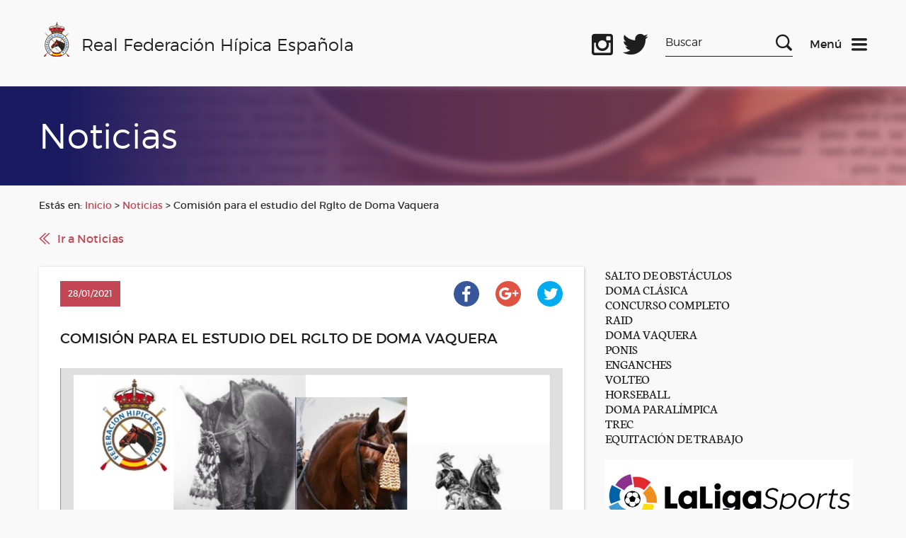

--- FILE ---
content_type: image/svg+xml
request_url: https://rfhe.com/wp-content/themes/RFHE2017/img/icons/menu-dark.svg
body_size: 616
content:
<?xml version="1.0" encoding="UTF-8"?>
<svg width="24px" height="20px" viewBox="0 0 24 20" version="1.1" xmlns="http://www.w3.org/2000/svg" xmlns:xlink="http://www.w3.org/1999/xlink">
    <!-- Generator: sketchtool 41.2 (35397) - http://www.bohemiancoding.com/sketch -->
    <title>F2C2B366-3A3B-497E-AAA6-82A9FB3B6ABA</title>
    <desc>Created with sketchtool.</desc>
    <defs></defs>
    <g id="Versión-2" stroke="none" stroke-width="1" fill="none" fill-rule="evenodd">
        <g id="Noticias" transform="translate(-1438.000000, -52.000000)" fill="#1E1E1E">
            <path d="M1438,54 C1438,52.8954305 1438.89703,52 1440.00495,52 L1459.99505,52 C1461.10235,52 1462,52.8877296 1462,54 C1462,55.1045695 1461.10297,56 1459.99505,56 L1440.00495,56 C1438.89765,56 1438,55.1122704 1438,54 Z M1438,62 C1438,60.8954305 1438.89703,60 1440.00495,60 L1459.99505,60 C1461.10235,60 1462,60.8877296 1462,62 C1462,63.1045695 1461.10297,64 1459.99505,64 L1440.00495,64 C1438.89765,64 1438,63.1122704 1438,62 Z M1438,70 C1438,68.8954305 1438.89703,68 1440.00495,68 L1459.99505,68 C1461.10235,68 1462,68.8877296 1462,70 C1462,71.1045695 1461.10297,72 1459.99505,72 L1440.00495,72 C1438.89765,72 1438,71.1122704 1438,70 Z" id="Combined-Shape"></path>
        </g>
    </g>
</svg>